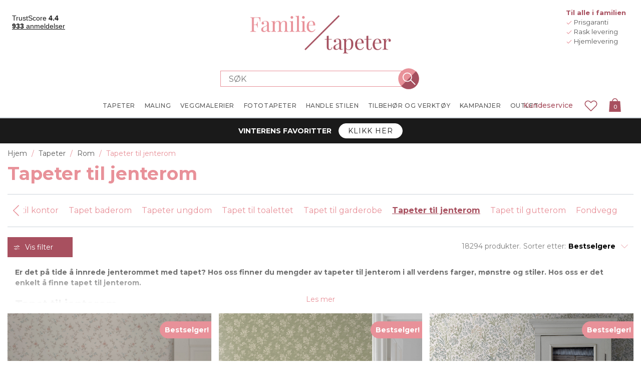

--- FILE ---
content_type: image/svg+xml
request_url: https://www.familietapeter.no/Themes/Unistore/Content/images/icons/instagram-outline.svg
body_size: 1679
content:
<?xml version="1.0" encoding="utf-8"?>
<!-- Generator: Adobe Illustrator 24.3.0, SVG Export Plug-In . SVG Version: 6.00 Build 0)  -->
<svg version="1.1" xmlns="http://www.w3.org/2000/svg" xmlns:xlink="http://www.w3.org/1999/xlink" x="0px" y="0px"
	 viewBox="0 0 113.39 113.39" style="enable-background:new 0 0 113.39 113.39;" xml:space="preserve">
<style type="text/css">
	.st0{fill:#E89199;}
	.st1{fill:none;stroke:#E89199;stroke-width:5.5;stroke-linecap:round;stroke-miterlimit:10;}
	.st2{fill:#E89199;stroke:#E89199;stroke-width:0.5;stroke-miterlimit:10;}
	.st3{fill:#E89199;stroke:#E89199;stroke-width:3;stroke-miterlimit:10;}
	.st4{fill:none;stroke:#E89199;stroke-width:5.5;stroke-linecap:round;stroke-linejoin:round;stroke-miterlimit:10;}
	.st5{fill:none;}
	.st6{font-family:'Montserrat-Regular';}
	.st7{font-size:15px;}
	.st8{fill:none;stroke:#E89199;stroke-width:5.5;stroke-miterlimit:10;}
	.st9{fill:none;stroke:#E89199;stroke-width:5.5;stroke-linejoin:round;stroke-miterlimit:10;}
	.st10{fill:none;stroke:#E89199;stroke-width:5;stroke-linecap:round;stroke-linejoin:round;stroke-miterlimit:10;}
	.st11{fill:#E89199;stroke:#E89199;stroke-width:2;stroke-miterlimit:10;}
	.st12{fill:#E89199;stroke:#E89199;stroke-width:1.5;stroke-miterlimit:10;}
</style>
<g id="bakgrund">
</g>
<g id="ikon">
</g>
<g id="text">
	<rect x="-35.23" y="-29.06" class="st5" width="183.84" height="30.72"/>
	<text transform="matrix(1 0 0 1 17.6787 -17.9322)" class="st6 st7">Instagram</text>
	<g>
		<g>
			<path class="st8" d="M91.07,77.41c0,7.8-6.38,14.17-14.17,14.17H36.49c-7.8,0-14.17-6.38-14.17-14.17V36.06
				c0-7.8,6.38-14.17,14.17-14.17H76.9c7.8,0,14.17,6.38,14.17,14.17V77.41z"/>
		</g>
		<circle class="st8" cx="56.69" cy="57.2" r="16.26"/>
		<circle class="st0" cx="77.6" cy="35.83" r="4.18"/>
	</g>
</g>
</svg>
